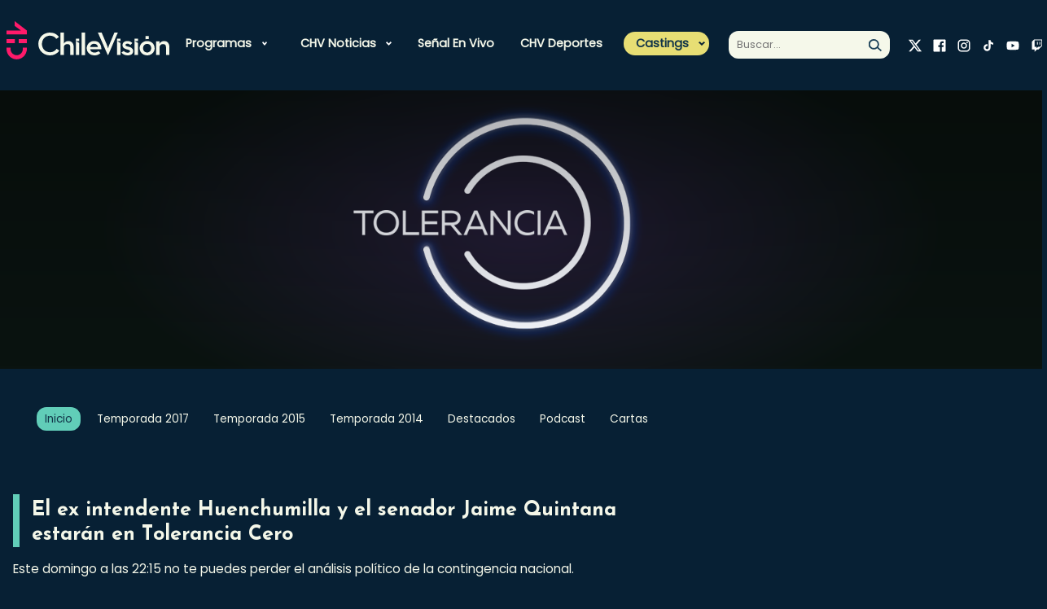

--- FILE ---
content_type: application/javascript; charset=utf-8
request_url: https://fundingchoicesmessages.google.com/f/AGSKWxWZmJV2Af0Yz-UjVGZYd2Ls20YuPPmBXgbXuTE--8cUIdVUPJzvN0KnHq2Ylz6AZklpo6OnjrCRbIVtnryHxr3ElxqevQCM1BfaNmZV2iMHz0U7qlB9Pe04G3Bpg_JYWABh0ZQ1cAF4Dz6Tpqugt2XyFAFC1CgXB82tlfHTIArGM5XOINuazeKYbsE8/__ads150x150//adv/script1./getadvertimageservlet?/adobject./generic.ads.
body_size: -1289
content:
window['46fcced6-fe03-498b-b08a-ec0ecfdb39d7'] = true;

--- FILE ---
content_type: application/javascript; charset=utf-8
request_url: https://www.chilevision.cl/chilevision/js-local/LazyLoadInit.class.js?v=2.1.4
body_size: 44
content:
'use strict';
(function(window) {
    var _self;
    var LazyLoadInit = {
        init: function() {
            _self = this;
            _self.imgSelector = document.querySelectorAll(".lazy");
            lazyload(_self.imgSelector, {
                root: null,
                threshold: 0,
                rootMargin: "300px"
            });
        }
    };
    window.LazyLoadInit = LazyLoadInit;
})(window);

$(window).ready(function() {
    LazyLoadInit.init();
});